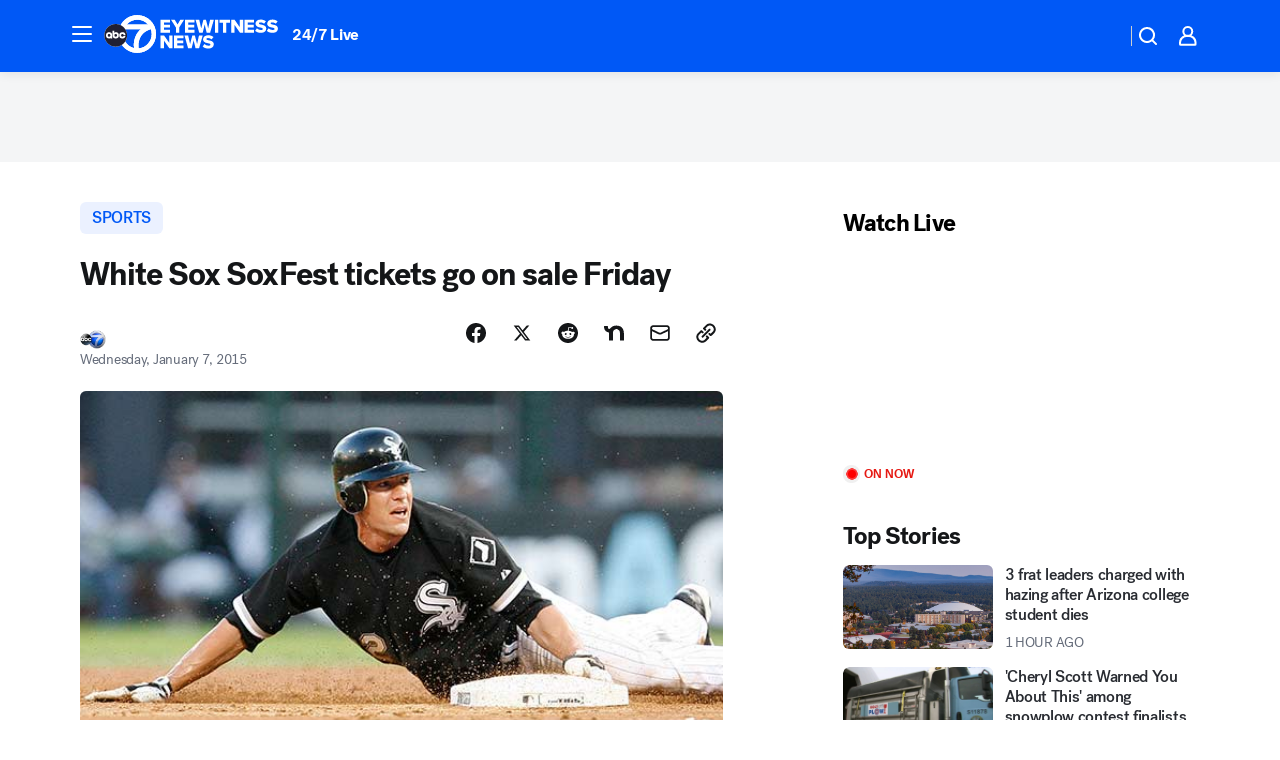

--- FILE ---
content_type: application/javascript
request_url: https://prod.gatekeeper.us-abc.symphony.edgedatg.go.com/vp2/ws/utils/2021/geo/video/geolocation/206/001/gt/-1.jsonp
body_size: 1069
content:
{"ver":"2021","device":"001","brand":"206","xmlns":"https://abc.go.com/vp2/ws/xmlns","user":{"allowed":true,"ip":"3.144.202.46","proxy":"hosting","bandwidth":"broadband","zipcode":"43230","city":"columbus","state":"oh","country":"usa","isp":"amazon technologies inc.","distributionChannel":"2","org":"amazon technologies inc.","useragent":"Mozilla/5.0 (Macintosh; Intel Mac OS X 10_15_7) AppleWebKit/537.36 (KHTML, like Gecko) Chrome/131.0.0.0 Safari/537.36; ClaudeBot/1.0; +claudebot@anthropic.com)","time":"Sun, 1 Feb 2026 16:51:14 -0500","xff":{"ip":"3.144.202.46, 18.68.21.104, 172.18.15.76"},"id":"3581223F-449B-42E1-B266-1F4EFE52F1E2"},"affiliates":{"affiliate":[{"name":"WSYX","logo":"https://cdn1.edgedatg.com/aws/v2/abc/Live/video/13877091/1ba6f58005365daed202fccf8ab4df07/284x160-Q75_1ba6f58005365daed202fccf8ab4df07.png","dma":"COLUMBUS, OH","rank":"34","id":"WSYX","event":{"url":{"callback":"event_flat_file","value":"https://liveeventsfeed.abc.go.com/wsyx.json"},"refresh":{"unit":"second","value":"300"}}}],"count":1},"server":{"time":"Sun, 1 Feb 2026 21:51:14 +0000"}}